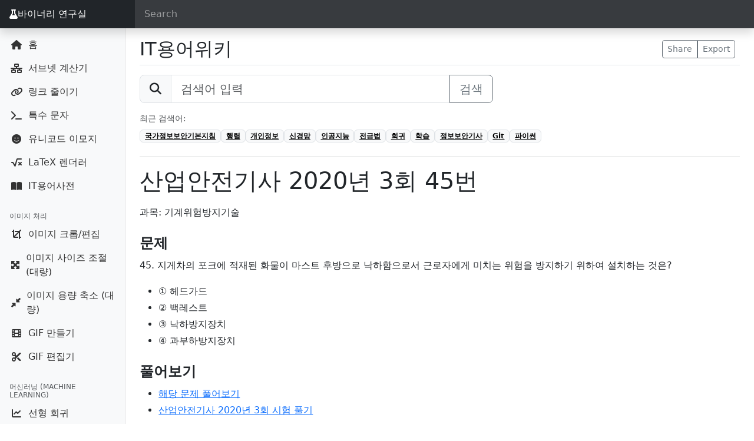

--- FILE ---
content_type: text/html; charset=UTF-8
request_url: https://seb.kr/w/%EC%82%B0%EC%97%85%EC%95%88%EC%A0%84%EA%B8%B0%EC%82%AC_2020%EB%85%84_3%ED%9A%8C_45%EB%B2%88
body_size: 6835
content:
<!doctype html>
<html lang="ko">
  <head>
    <meta charset="utf-8" />
    <meta name="viewport" content="width=device-width, initial-scale=1, shrink-to-fit=no">
    <meta name="description" content="과목: 기계위험방지기술   문제 45. 지게차의 포크에 적재된 화물이 마스트 후방으로 낙하함으로서 근로자에게 미치는 위험을 방지하기 위하여 설치하는 것은?  ① 헤드가드 ② 백레스트 ③ 낙하방지장치 ④ 과부하방지장치 풀어보기 해당 문제 풀어보기 산업안전기사 2020년 3회 시험 풀기 정답 2번 해설 같이 보기     ">
    <meta name="author" content="Seb">
    <link rel="icon" href="/favicon.ico">

    <title>산업안전기사 2020년 3회 45번 - IT용어위키</title>

    <!-- Bootstrap 5 -->
    <link href="https://cdn.jsdelivr.net/npm/bootstrap@5.3.8/dist/css/bootstrap.min.css" 
          rel="stylesheet" 
          integrity="sha384-sRIl4kxILFvY47J16cr9ZwB07vP4J8+LH7qKQnuqkuIAvNWLzeN8tE5YBujZqJLB" 
          crossorigin="anonymous">

    <!-- Font Awesome -->
    <link rel="stylesheet" 
          href="https://cdnjs.cloudflare.com/ajax/libs/font-awesome/6.4.0/css/all.min.css" 
          crossorigin="anonymous" 
          referrerpolicy="no-referrer" />

    <!-- Custom styles -->
    <link href="/dashboard.css?v=3" rel="stylesheet">

    <!-- Dark form field style (Bootstrap 5엔 기본 없음) -->
    <style>
      .form-control-dark {
        color: #fff;
        background-color: rgba(255, 255, 255, .1);
        border-color: rgba(255, 255, 255, .1);
      }

      .form-control-dark::placeholder {
        color: rgba(255, 255, 255, .5);
      }

      .form-control-dark:focus {
        color: #fff;
        background-color: rgba(255, 255, 255, .2);
        border-color: rgba(255, 255, 255, .3);
        box-shadow: 0 0 0 .1rem rgba(255, 255, 255, .25);
      }

      .navbar-brand {
        box-shadow:none !important;
      }
    </style>

    
    <!-- Google tag (gtag.js) -->
    <script async src="https://www.googletagmanager.com/gtag/js?id=G-VBKQXVCT7T"></script>
    <script>
      window.dataLayer = window.dataLayer || [];
      function gtag(){dataLayer.push(arguments);}
      gtag('js', new Date());
      gtag('config', 'G-VBKQXVCT7T');
    </script>
  </head>

  <body>
    <nav class="navbar navbar-dark fixed-top bg-dark flex-nowrap p-0 shadow">
      <ul class="navbar-nav px-3 mb-0">
        <li class="nav-item text-nowrap">
          <a class="nav-link" href="javascript:void(0)" onclick="toggleMenu()">
            <i class="fas fa-list"></i>
          </a>
        </li>
      </ul>
      <a class="navbar-brand bg-dark col-md-2 px-3 me-3 d-flex align-items-center" href="/">
        <i class="fas fa-flask"></i> 바이너리 연구실      </a>
      <input class="form-control form-control-dark w-100" type="text" placeholder="Search" aria-label="Search">
    </nav>

    <div class="container-fluid">
      <div class="row">

<style>
.sidebar .nav-link {
  display: flex;
  align-items: center;
}
.sidebar .nav-link i {
  display: inline-block;
  width: 1.5em;
  text-align: center;
  margin-right: 0.5rem;
}

/* 크롬, 엣지, 사파리 */
.sidebar-sticky::-webkit-scrollbar {
  width: 4px;
}

.sidebar-sticky::-webkit-scrollbar-track {
  background: #f8f9fa; /* Bootstrap의 light 배경 */
}

.sidebar-sticky::-webkit-scrollbar-thumb {
  background-color: #adb5bd; /* Bootstrap의 secondary 색상 */
  border-radius: 10px;
}

.sidebar-sticky::-webkit-scrollbar-thumb:hover {
  background-color: #868e96;
}

/* 파이어폭스용 */
.sidebar-sticky {
  scrollbar-width: thin;
  scrollbar-color: #adb5bd #f8f9fa;
}
</style>

<nav class="col-md-2 col-sm-3 col-6 bg-light sidebar">
  <div class="sidebar-sticky">
                <ul class="nav flex-column mb-2">
                  <li class="nav-item">
            <a class="nav-link" href="/">
              <i class="fas fa-house"></i> 홈            </a>
          </li>
                  <li class="nav-item">
            <a class="nav-link" href="/subnet">
              <i class="fas fa-network-wired"></i> 서브넷 계산기            </a>
          </li>
                  <li class="nav-item">
            <a class="nav-link" href="/short_link">
              <i class="fas fa-link"></i> 링크 줄이기            </a>
          </li>
                  <li class="nav-item">
            <a class="nav-link" href="/character">
              <i class="fas fa-terminal"></i> 특수 문자            </a>
          </li>
                  <li class="nav-item">
            <a class="nav-link" href="/emoji">
              <i class="fas fa-face-smile"></i> 유니코드 이모지            </a>
          </li>
                  <li class="nav-item">
            <a class="nav-link" href="/latex">
              <i class="fas fa-square-root-alt"></i> LaTeX 렌더러            </a>
          </li>
                  <li class="nav-item">
            <a class="nav-link" href="/w">
              <i class="fas fa-book-open"></i> IT용어사전            </a>
          </li>
              </ul>
                  <h6 class="sidebar-heading d-flex justify-content-between align-items-center px-3 mt-4 mb-1 text-muted">
          <span>이미지 처리</span>
        </h6>
            <ul class="nav flex-column mb-2">
                  <li class="nav-item">
            <a class="nav-link" href="/image_editor">
              <i class="fas fa-crop"></i> 이미지 크롭/편집            </a>
          </li>
                  <li class="nav-item">
            <a class="nav-link" href="/image_resizer">
              <i class="fas fa-expand-arrows-alt"></i> 이미지 사이즈 조절 (대량)            </a>
          </li>
                  <li class="nav-item">
            <a class="nav-link" href="/image_compressor">
              <i class="fas fa-compress-alt"></i> 이미지 용량 축소 (대량)            </a>
          </li>
                  <li class="nav-item">
            <a class="nav-link" href="/gif_maker">
              <i class="fas fa-film"></i> GIF 만들기            </a>
          </li>
                  <li class="nav-item">
            <a class="nav-link" href="/gif_editor">
              <i class="fas fa-scissors"></i> GIF 편집기            </a>
          </li>
              </ul>
                  <h6 class="sidebar-heading d-flex justify-content-between align-items-center px-3 mt-4 mb-1 text-muted">
          <span>머신러닝 (Machine Learning)</span>
        </h6>
            <ul class="nav flex-column mb-2">
                  <li class="nav-item">
            <a class="nav-link" href="/linear_regression">
              <i class="fas fa-chart-line"></i> 선형 회귀            </a>
          </li>
                  <li class="nav-item">
            <a class="nav-link" href="/logistic_regression">
              <i class="fas fa-chart-area"></i> 로지스틱 회귀            </a>
          </li>
                  <li class="nav-item">
            <a class="nav-link" href="/decision_tree">
              <i class="fas fa-tree"></i> 의사결정 나무            </a>
          </li>
                  <li class="nav-item">
            <a class="nav-link" href="/k-means">
              <i class="fas fa-network-wired"></i> K-Means            </a>
          </li>
                  <li class="nav-item">
            <a class="nav-link" href="/knn">
              <i class="fas fa-people-arrows"></i> KNN            </a>
          </li>
                  <li class="nav-item">
            <a class="nav-link" href="/svm">
              <i class="fas fa-robot"></i> SVM            </a>
          </li>
              </ul>
                  <h6 class="sidebar-heading d-flex justify-content-between align-items-center px-3 mt-4 mb-1 text-muted">
          <span>딥러닝 (Deep Learning)</span>
        </h6>
            <ul class="nav flex-column mb-2">
                  <li class="nav-item">
            <a class="nav-link" href="/xor">
              <i class="fas fa-bolt"></i> XOR 학습 데모            </a>
          </li>
                  <li class="nav-item">
            <a class="nav-link" href="/fitting">
              <i class="fas fa-flask"></i> Fitting 실험            </a>
          </li>
                  <li class="nav-item">
            <a class="nav-link" href="/cnn">
              <i class="fas fa-cubes"></i> CNN            </a>
          </li>
                  <li class="nav-item">
            <a class="nav-link" href="/cnn_filter">
              <i class="fas fa-filter"></i> CNN 필터 테스트            </a>
          </li>
                  <li class="nav-item">
            <a class="nav-link" href="/web_llm">
              <i class="fas fa-brain"></i> 미니 LLM            </a>
          </li>
              </ul>
                  <h6 class="sidebar-heading d-flex justify-content-between align-items-center px-3 mt-4 mb-1 text-muted">
          <span>강화학습 (Reinforcement Learning)</span>
        </h6>
            <ul class="nav flex-column mb-2">
                  <li class="nav-item">
            <a class="nav-link" href="/grid_world">
              <i class="fas fa-th"></i> Grid World            </a>
          </li>
                  <li class="nav-item">
            <a class="nav-link" href="/n-slot">
              <i class="fas fa-sliders-h"></i> N-Slot 실험            </a>
          </li>
              </ul>
                  <h6 class="sidebar-heading d-flex justify-content-between align-items-center px-3 mt-4 mb-1 text-muted">
          <span>효율화 (Optimization)</span>
        </h6>
            <ul class="nav flex-column mb-2">
                  <li class="nav-item">
            <a class="nav-link" href="/sparse_matrix">
              <i class="fas fa-layer-group"></i> Sparse Matrix            </a>
          </li>
                  <li class="nav-item">
            <a class="nav-link" href="/pruning">
              <i class="fas fa-cut"></i> Pruning 시뮬레이터            </a>
          </li>
                  <li class="nav-item">
            <a class="nav-link" href="/quantization">
              <i class="fas fa-compress"></i> Quantization 시뮬레이터            </a>
          </li>
              </ul>
                  <h6 class="sidebar-heading d-flex justify-content-between align-items-center px-3 mt-4 mb-1 text-muted">
          <span>해시 생성기 (Hash)</span>
        </h6>
            <ul class="nav flex-column mb-2">
                  <li class="nav-item">
            <a class="nav-link" href="/sha">
              <i class="fas fa-fingerprint"></i> SHA            </a>
          </li>
                  <li class="nav-item">
            <a class="nav-link" href="/md">
              <i class="fas fa-code"></i> MD            </a>
          </li>
                  <li class="nav-item">
            <a class="nav-link" href="/crc32">
              <i class="fas fa-arrows-rotate"></i> CRC32            </a>
          </li>
                  <li class="nav-item">
            <a class="nav-link" href="/tiger">
              <i class="fas fa-bolt"></i> TIGER            </a>
          </li>
                  <li class="nav-item">
            <a class="nav-link" href="/haval">
              <i class="fas fa-gem"></i> HAVAL            </a>
          </li>
                  <li class="nav-item">
            <a class="nav-link" href="/hmac">
              <i class="fas fa-shield-halved"></i> HMAC (SHA)            </a>
          </li>
              </ul>
                  <h6 class="sidebar-heading d-flex justify-content-between align-items-center px-3 mt-4 mb-1 text-muted">
          <span>비밀번호 해시 / 키 유도 (Password Hash / KDF)</span>
        </h6>
            <ul class="nav flex-column mb-2">
                  <li class="nav-item">
            <a class="nav-link" href="/argon2id">
              <i class="fas fa-fingerprint"></i> Argon2id            </a>
          </li>
              </ul>
                  <h6 class="sidebar-heading d-flex justify-content-between align-items-center px-3 mt-4 mb-1 text-muted">
          <span>대칭키 암호화 (Symmetric Encryption)</span>
        </h6>
            <ul class="nav flex-column mb-2">
                  <li class="nav-item">
            <a class="nav-link" href="/aes">
              <i class="fas fa-lock"></i> AES            </a>
          </li>
                  <li class="nav-item">
            <a class="nav-link" href="/aria">
              <i class="fas fa-lock"></i> ARIA            </a>
          </li>
                  <li class="nav-item">
            <a class="nav-link" href="/des">
              <i class="fas fa-lock"></i> DES            </a>
          </li>
                  <li class="nav-item">
            <a class="nav-link" href="/cast5">
              <i class="fas fa-lock"></i> CAST5            </a>
          </li>
                  <li class="nav-item">
            <a class="nav-link" href="/seed">
              <i class="fas fa-lock"></i> SEED            </a>
          </li>
                  <li class="nav-item">
            <a class="nav-link" href="/camellia">
              <i class="fas fa-lock"></i> Camellia            </a>
          </li>
                  <li class="nav-item">
            <a class="nav-link" href="/idea">
              <i class="fas fa-lock"></i> IDEA            </a>
          </li>
              </ul>
                  <h6 class="sidebar-heading d-flex justify-content-between align-items-center px-3 mt-4 mb-1 text-muted">
          <span>비대칭키 암호화 (Asymmetric Encryption)</span>
        </h6>
            <ul class="nav flex-column mb-2">
                  <li class="nav-item">
            <a class="nav-link" href="/rsa">
              <i class="fas fa-key"></i> RSA            </a>
          </li>
                  <li class="nav-item">
            <a class="nav-link" href="/ecc">
              <i class="fas fa-key"></i> ECC            </a>
          </li>
              </ul>
                  <h6 class="sidebar-heading d-flex justify-content-between align-items-center px-3 mt-4 mb-1 text-muted">
          <span>인코딩 / 디코딩 (Encode / Decode)</span>
        </h6>
            <ul class="nav flex-column mb-2">
                  <li class="nav-item">
            <a class="nav-link" href="/base64">
              <i class="fas fa-font"></i> Base64 (Text)            </a>
          </li>
                  <li class="nav-item">
            <a class="nav-link" href="/base64_file">
              <i class="fas fa-file-code"></i> Base64 (File)            </a>
          </li>
                  <li class="nav-item">
            <a class="nav-link" href="/unicode">
              <i class="fas fa-globe"></i> Unicode            </a>
          </li>
                  <li class="nav-item">
            <a class="nav-link" href="/url">
              <i class="fas fa-link"></i> URL            </a>
          </li>
              </ul>
                  <h6 class="sidebar-heading d-flex justify-content-between align-items-center px-3 mt-4 mb-1 text-muted">
          <span>기타 / 실험실</span>
        </h6>
            <ul class="nav flex-column mb-2">
                  <li class="nav-item">
            <a class="nav-link" href="/NetworkAttack">
              <i class="fas fa-shield-virus"></i> 네트워크 공격            </a>
          </li>
                  <li class="nav-item">
            <a class="nav-link" href="/itpe">
              <i class="fas fa-book"></i> 기술사 암기노트            </a>
          </li>
                  <li class="nav-item">
            <a class="nav-link" href="/PESheet.php">
              <i class="fas fa-file-lines"></i> 기술사 답안지            </a>
          </li>
              </ul>
      </div>
</nav>

<style>
  .mw-parser-output { line-height: 1.8; }
  .mw-parser-output dl dt { font-weight: bold; }
  .wikitable tbody tr th {
    border: 1px solid #ddd;
    padding: 5px;
    vertical-align: middle;
    text-align: center;
    background-color: #f1f1f1;
  }
  .wikitable tbody tr td {
    border: 1px solid #ddd;
    padding: 5px;
    vertical-align: middle;
  }
  h2 .mw-headline { font-size: 1.5rem; font-weight: bold; }
  h3 .mw-headline { font-size: 1.3rem; font-weight: bold; }
  h4 .mw-headline, h5 .mw-headline { font-size: 1.1rem; font-weight: bold; }
</style>

<main role="main" class="ms-auto col-md-10 px-4">
  <div class="d-flex justify-content-between flex-wrap flex-md-nowrap align-items-center pt-3 pb-2 mb-3 border-bottom">
    <h1 class="h2 mb-0">
      <a href="/w/" class="text-dark text-decoration-none">IT용어위키</a>
    </h1>
    <div class="btn-toolbar mb-2 mb-md-0">
      <div class="btn-group me-2">
        <button class="btn btn-sm btn-outline-secondary">Share</button>
        <button class="btn btn-sm btn-outline-secondary">Export</button>
      </div>
    </div>
  </div>

  <!-- ✅ 검색창 -->
  <form method="get" action="/w/search.php" class="mb-3">
    <div class="input-group input-group-lg" style="max-width:600px;">
      <span class="input-group-text"><i class="fas fa-search"></i></span>
      <input type="text" class="form-control" id="q" name="q" placeholder="검색어 입력">
      <button class="btn btn-outline-secondary" type="submit">검색</button>
    </div>
  </form>

      <div class="mb-4">
      <div class="small text-muted mb-2">최근 검색어:</div>
      <div class="d-flex flex-wrap gap-2">
                  <a href="?q=%EA%B5%AD%EA%B0%80%EC%A0%95%EB%B3%B4%EB%B3%B4%EC%95%88%EA%B8%B0%EB%B3%B8%EC%A7%80%EC%B9%A8" class="badge text-bg-light border">
            국가정보보안기본지침          </a>
                  <a href="?q=%ED%96%89%EB%A0%AC" class="badge text-bg-light border">
            행렬          </a>
                  <a href="?q=%EA%B0%9C%EC%9D%B8%EC%A0%95%EB%B3%B4" class="badge text-bg-light border">
            개인정보          </a>
                  <a href="?q=%EC%8B%A0%EA%B2%BD%EB%A7%9D" class="badge text-bg-light border">
            신경망          </a>
                  <a href="?q=%EC%9D%B8%EA%B3%B5%EC%A7%80%EB%8A%A5" class="badge text-bg-light border">
            인공지능          </a>
                  <a href="?q=%EC%A0%84%EA%B8%88%EB%B2%95" class="badge text-bg-light border">
            전금법          </a>
                  <a href="?q=%ED%9A%8C%EA%B7%80" class="badge text-bg-light border">
            회귀          </a>
                  <a href="?q=%ED%95%99%EC%8A%B5" class="badge text-bg-light border">
            학습          </a>
                  <a href="?q=%EC%A0%95%EB%B3%B4%EB%B3%B4%EC%95%88%EA%B8%B0%EC%82%AC" class="badge text-bg-light border">
            정보보안기사          </a>
                  <a href="?q=Git" class="badge text-bg-light border">
            Git          </a>
                  <a href="?q=%ED%8C%8C%EC%9D%B4%EC%8D%AC" class="badge text-bg-light border">
            파이썬          </a>
              </div>
    </div>
  
  <hr>

  <h1 class="mt-3">산업안전기사 2020년 3회 45번</h1>
  <article class="mt-3">
    <div class="mw-parser-output"><p>과목: 기계위험방지기술
</p>

<h2><span id=".EB.AC.B8.EC.A0.9C"></span><span class="mw-headline" id="문제">문제</span></h2>
<p>45. 지게차의 포크에 적재된 화물이 마스트 후방으로 낙하함으로서 근로자에게 미치는 위험을 방지하기 위하여 설치하는 것은?
</p>
<ul><li>① 헤드가드</li>
<li>② 백레스트</li>
<li>③ 낙하방지장치</li>
<li>④ 과부하방지장치</li></ul>
<h2><span id=".ED.92.80.EC.96.B4.EB.B3.B4.EA.B8.B0"></span><span class="mw-headline" id="풀어보기">풀어보기</span></h2>
<ul><li><a target="_blank" rel="nofollow noreferrer noopener" class="external text" href="https://q.fran.kr/문제/22667">해당 문제 풀어보기</a></li>
<li><a target="_blank" rel="nofollow noreferrer noopener" class="external text" href="https://q.fran.kr/시험/산업안전기사/2020년_3회">산업안전기사 2020년 3회 시험 풀기</a></li></ul>
<h2><span id=".EC.A0.95.EB.8B.B5"></span><span class="mw-headline" id="정답">정답</span></h2>
<ul><li><b>2번</b></li></ul>
<h2><span id=".ED.95.B4.EC.84.A4"></span><span class="mw-headline" id="해설">해설</span></h2>
<h2><span id=".EA.B0.99.EC.9D.B4_.EB.B3.B4.EA.B8.B0"></span><span class="mw-headline" id="같이_보기">같이 보기</span></h2>
<!-- 
NewPP limit report
Cached time: 20260117053644
Cache expiry: 86400
Reduced expiry: false
Complications: []
CPU time usage: 0.005 seconds
Real time usage: 0.005 seconds
Preprocessor visited node count: 16/1000000
Post‐expand include size: 0/2097152 bytes
Template argument size: 0/2097152 bytes
Highest expansion depth: 2/100
Expensive parser function count: 0/100
Unstrip recursion depth: 0/20
Unstrip post‐expand size: 0/5000000 bytes
-->
<!--
Transclusion expansion time report (%,ms,calls,template)
100.00%    0.000      1 -total
-->

<!-- Saved in parser cache with key wikidb:pcache:idhash:15578-0!canonical and timestamp 20260117053644 and revision id 37276. Serialized with JSON.
 -->
</div>  </article>

  <hr>

  <div class="text-muted small">
    <p class="mb-1">
      &nbsp;&nbsp;출처: IT위키 (<a href="https://itwiki.kr/w/%EC%82%B0%EC%97%85%EC%95%88%EC%A0%84%EA%B8%B0%EC%82%AC_2020%EB%85%84_3%ED%9A%8C_45%EB%B2%88" target="_blank"><b>IT위키에서 최신 문서 보기</b></a>)
    </p>
    <p class="mb-0">
      &nbsp;&nbsp;* 본 페이지는 IT Wiki에서 미러링된 페이지입니다. 일부 오류나 표현의 누락이 있을 수 있습니다. 원본 문서는 IT Wiki에서 확인하세요!
    </p>
  </div>

  <!-- 광고 영역 -->
  <div class="mt-5">
    <script async src="https://pagead2.googlesyndication.com/pagead/js/adsbygoogle.js?client=ca-pub-5799562365381931"
      crossorigin="anonymous"></script>
    <ins class="adsbygoogle"
         style="display:block"
         data-ad-client="ca-pub-5799562365381931"
         data-ad-slot="9434573945"
         data-ad-format="auto"
         data-full-width-responsive="true"></ins>
    <script>(adsbygoogle = window.adsbygoogle || []).push({});</script>
  </div>
</main>

      </div>
    </div>    
    <script type="text/javascript" src="//wcs.naver.net/wcslog.js"></script>
    <script type="text/javascript">
    if(!wcs_add) var wcs_add = {};
    wcs_add["wa"] = "49e849522c3b7";
    wcs_do();
    </script>
    <!-- Bootstrap core JavaScript
    ================================================== -->
    <!-- Placed at the end of the document so the pages load faster -->
    <script
    src="https://code.jquery.com/jquery-3.3.1.min.js"
    integrity="sha256-FgpCb/KJQlLNfOu91ta32o/NMZxltwRo8QtmkMRdAu8="
    crossorigin="anonymous"></script>
    
    <script src="/comm.js?v=2"></script>

    <script src="https://cdn.jsdelivr.net/npm/@popperjs/core@2.11.8/dist/umd/popper.min.js" integrity="sha384-I7E8VVD/ismYTF4hNIPjVp/Zjvgyol6VFvRkX/vR+Vc4jQkC+hVqc2pM8ODewa9r" crossorigin="anonymous"></script>
    <script src="https://cdn.jsdelivr.net/npm/bootstrap@5.3.8/dist/js/bootstrap.min.js" integrity="sha384-G/EV+4j2dNv+tEPo3++6LCgdCROaejBqfUeNjuKAiuXbjrxilcCdDz6ZAVfHWe1Y" crossorigin="anonymous"></script>
    <!-- Icons -->
    <script src="https://unpkg.com/feather-icons/dist/feather.min.js"></script>
    <script src="https://cdn.jsdelivr.net/npm/mathjax@3/es5/tex-mml-chtml.js" async></script>
    <script>
      feather.replace()
    </script>
    <script>
    $(function() {
      const $searchInput = $('input[aria-label="Search"]');
      const $sidebar = $('.sidebar');

      // nav 토글 함수 (기존 toggleMenu 대체)
      window.toggleMenu = function(forceOpen = false) {
        const isVisible = $sidebar.is(':visible');
        if (forceOpen || !isVisible) {
          $sidebar.show();
        } else {
          $sidebar.hide();
        }
      };

      // 검색 입력 이벤트
      $searchInput.on('input', function() {
        const query = $(this).val().trim().toLowerCase();

        // 검색어가 있으면 nav 자동으로 열기
        if (query.length > 0) {
          toggleMenu(true);
        }

        // 모든 항목과 제목 초기화
        $('.sidebar-heading').hide();
        $('.nav-item').hide();

        if (query === '') {
          // 검색어가 없으면 전부 표시
          $('.sidebar-heading, .nav-item').show();
          return;
        }

        // 검색어 포함된 메뉴만 표시
        $('.nav-link').each(function() {
          const $link = $(this);
          const text = $link.text().trim().toLowerCase();
          if (text.includes(query)) {
            const $li = $link.closest('li');
            const $groupHeading = $li.closest('ul').prev('.sidebar-heading');
            $li.show();
            $groupHeading.show();
          }
        });
      });
    });
    </script>
  <script defer src="https://static.cloudflareinsights.com/beacon.min.js/vcd15cbe7772f49c399c6a5babf22c1241717689176015" integrity="sha512-ZpsOmlRQV6y907TI0dKBHq9Md29nnaEIPlkf84rnaERnq6zvWvPUqr2ft8M1aS28oN72PdrCzSjY4U6VaAw1EQ==" data-cf-beacon='{"version":"2024.11.0","token":"8bb9711b3af54a56b6949215450e73ed","r":1,"server_timing":{"name":{"cfCacheStatus":true,"cfEdge":true,"cfExtPri":true,"cfL4":true,"cfOrigin":true,"cfSpeedBrain":true},"location_startswith":null}}' crossorigin="anonymous"></script>
</body>
</html>

--- FILE ---
content_type: text/html; charset=utf-8
request_url: https://www.google.com/recaptcha/api2/aframe
body_size: 256
content:
<!DOCTYPE HTML><html><head><meta http-equiv="content-type" content="text/html; charset=UTF-8"></head><body><script nonce="-A4PznrvuD0Znx76et5ZeA">/** Anti-fraud and anti-abuse applications only. See google.com/recaptcha */ try{var clients={'sodar':'https://pagead2.googlesyndication.com/pagead/sodar?'};window.addEventListener("message",function(a){try{if(a.source===window.parent){var b=JSON.parse(a.data);var c=clients[b['id']];if(c){var d=document.createElement('img');d.src=c+b['params']+'&rc='+(localStorage.getItem("rc::a")?sessionStorage.getItem("rc::b"):"");window.document.body.appendChild(d);sessionStorage.setItem("rc::e",parseInt(sessionStorage.getItem("rc::e")||0)+1);localStorage.setItem("rc::h",'1768628206548');}}}catch(b){}});window.parent.postMessage("_grecaptcha_ready", "*");}catch(b){}</script></body></html>